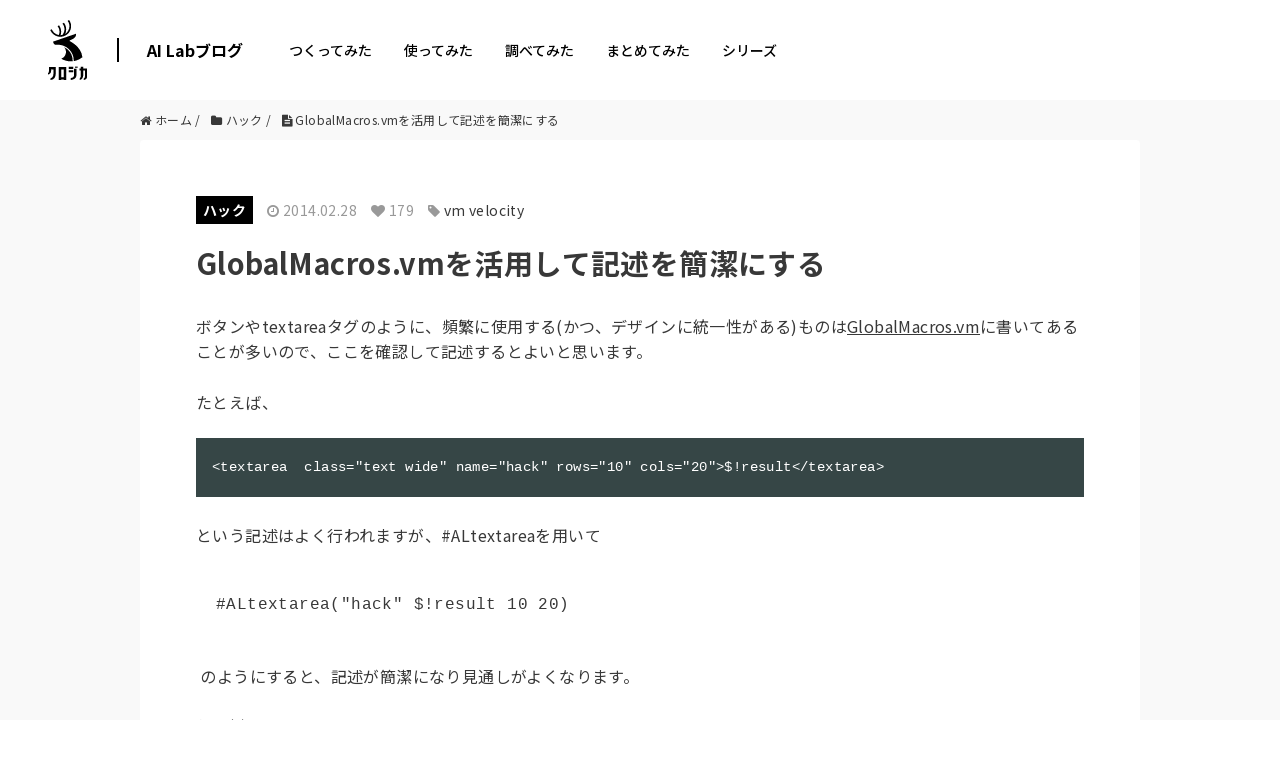

--- FILE ---
content_type: text/html; charset=UTF-8
request_url: https://tech.kurojica.com/archives/1293/
body_size: 2248
content:
<!DOCTYPE html>
<html lang="en">
<head>
    <meta charset="utf-8">
    <meta name="viewport" content="width=device-width, initial-scale=1">
    <title></title>
    <style>
        body {
            font-family: "Arial";
        }
    </style>
    <script type="text/javascript">
    window.awsWafCookieDomainList = [];
    window.gokuProps = {
"key":"AQIDAHjcYu/GjX+QlghicBgQ/7bFaQZ+m5FKCMDnO+vTbNg96AHzOpaJdCT16BNTHHOlBrRcAAAAfjB8BgkqhkiG9w0BBwagbzBtAgEAMGgGCSqGSIb3DQEHATAeBglghkgBZQMEAS4wEQQME93hLjFno3N6GTj9AgEQgDt/iV7X9Hdzof9EfVmH2hm5ve21Uzi52f21MPofygpjydkfDxvTMDpVtHV/BR549NavJWgn0JGR+3yffA==",
          "iv":"EkQVdgH5SQAABEFO",
          "context":"wp4POpxCK7YcV0P/76GeHzyzzI69IZA2RiGhWPQNN5e8sRx+ydu2A8NS5r7JbrO7Ao/O7OSBeJLgGysjH5OD2OUQ3lWSlt0paDXJH63YoWj5pQYm23FGka7quKsozCAlI0W6xrKheGptvQ2jxdUlGS8I5+js+VxMWVak7Aw4+V9V3e8fmCJ+HY9Y7beyxQNfkXk/UVOTkXI0qKvj4kxLO0XRsYrfxxgOsL+K2C6ifrnc1hzUuXiCSCvYLAiHCCM7ITUu53jvtX0E8/qY8vrcZFqChQdRI1DQJP9roPXgq2XZxkUJAOQhbutPWP1r4wi12jEPQ/Lz3Gbvq/cKOzvR9OXSdk0piQIFM8YmuReQMfRGIRJ4lVJa8ewGadfbiNpeL48NLwZ87Sv5WZ6FermNrUv0uSJVVLURgfrAMDJnLY98q3MdBG7T0H9Y2VHyoYKSlcRLddm6u7V+BfyWXLUOKn4xvA7d8DQyD7iZWQWoSMk1vcT2TsByfZl3YKdSN4LuyjkAdsJ+b32TQPjE4cUKK/pkuocSYE0bGhumOgGq0WKqIOufy3XYAOpFM3sV/VdZ7LYz6Z6qO6Rtk60z9f2r6Bn1R1Ocx41mUCgIHKoj7Vy2Argk3n9GMp++fdQLiDQ4B1FfdPWZDYxdcaXjMmxdhZNDBJ4qJxUCOKbORE2A+VU6dXl0n0Fm+rCM3nbzj00KFtj+8ETzI3pzVv+/oOVpbG6isjzkgDJ/Xs2aeT4iGhXtK1SsV6vDVm3dBKck6DH9bjS1QLJcYnx+VI+6gL7m9Hb2"
};
    </script>
    <script src="https://2c4b2a4d7815.abf2b790.us-east-2.token.awswaf.com/2c4b2a4d7815/767a3f756751/72b6b0b59f83/challenge.js"></script>
</head>
<body>
    <div id="challenge-container"></div>
    <script type="text/javascript">
        AwsWafIntegration.saveReferrer();
        AwsWafIntegration.checkForceRefresh().then((forceRefresh) => {
            if (forceRefresh) {
                AwsWafIntegration.forceRefreshToken().then(() => {
                    window.location.reload(true);
                });
            } else {
                AwsWafIntegration.getToken().then(() => {
                    window.location.reload(true);
                });
            }
        });
    </script>
    <noscript>
        <h1>JavaScript is disabled</h1>
        In order to continue, we need to verify that you're not a robot.
        This requires JavaScript. Enable JavaScript and then reload the page.
    </noscript>
</body>
</html>

--- FILE ---
content_type: image/svg+xml
request_url: https://tech.kurojica.com/wp-content/themes/techblog-www/assets/img/logomark.svg
body_size: 1062
content:
<?xml version="1.0" encoding="UTF-8"?><svg id="_レイヤー_2" xmlns="http://www.w3.org/2000/svg" viewBox="0 0 102.52 122.81"><defs><style>.cls-1{fill:none;}.cls-2{fill-rule:evenodd;}</style></defs><g id="_レイヤー_1-2"><g><g><path d="m57.44,62.98c-.36-.18-.66-.49-.8-.9-.29-.82.15-1.72.97-2.01,18.48-6.48,18-15.8,17.09-19.22L8.19,64.29c.75,2.87,2.95,9.42,7.46,9.32,1.01-.13,2.02-.24,3.01-.3,1.07-.07,2.13-.11,3.15-.11,12.89,0,24.57,5.23,33.01,13.67,8.45,8.45,13.68,20.12,13.68,33.02,0,.63-.02,1.33-.05,2.1h0c3.35-.55,6.63-1.43,9.79-2.61,5.58-2.09,10.81-5.13,15.43-9.04-3.04-31.55-36.12-47.31-36.21-47.36Z"/><path d="m32.23,114.83c3.66,2.27,7.57,4.07,11.65,5.38,5.12,1.64,10.51,2.49,15.97,2.49,1.82,0,3.63-.09,5.42-.28.01-.19.02-.38.03-.57.03-.58.04-1.24.04-1.96,0-12.02-4.87-22.9-12.75-30.78-3.51-3.51-7.61-6.42-12.14-8.57.36.4.7.82,1.03,1.25,2.78,3.65,4.4,8.19,4.4,13.03,0,5.08-1.79,9.82-4.82,13.55-2.3,2.83-5.32,5.08-8.83,6.46"/></g><path class="cls-2" d="m44.21,42.03l5.6-6.69c1.32-1.57,2.45-3.3,3.38-5.14,1.84-3.68,2.78-7.73,2.78-11.84,0-3.01-.5-5.99-1.51-8.83-.84-2.37-2.02-4.62-3.49-6.66l-.38-.52,2.88-1.56h0s1.48-.8,1.48-.8l.29.41c1.72,2.46,3.08,5.17,4.04,8.02,1.07,3.2,1.61,6.56,1.61,9.94,0,6.78-2.17,13.33-6.23,18.76-4.05,5.43-9.77,9.42-16.27,11.34-1.44.42-2.9.74-4.38.96-1.49.21-2.99.32-4.51.32h-.58c-.2-.01-.4-.02-.6-.03-.25,0-.5-.02-.75-.04-.25-.02-.5-.03-.74-.05-.87-.07-1.75-.19-2.61-.33-.87-.15-1.73-.33-2.58-.55-4.91-1.27-9.45-3.73-13.21-7.14-3.49-3.17-6.23-7.09-8-11.45l-.19-.47,4.36-2.36.23.6c1.53,3.94,3.98,7.47,7.15,10.27,3.16,2.79,6.94,4.8,11.02,5.83l2.05.52.65-2.01c.35-1.07.63-2.17.83-3.28.3-1.6.44-3.24.44-4.87,0-3.05-.51-6.08-1.55-8.95-.86-2.41-2.08-4.67-3.6-6.73l-.39-.52,2.86-1.55h0s1.5-.81,1.5-.81l.29.41c1.77,2.49,3.17,5.22,4.14,8.12,1.09,3.24,1.65,6.63,1.65,10.04,0,1.62-.12,3.23-.37,4.83-.13.86-.3,1.71-.51,2.55l-.8,3.28,3.33-.51c.38-.06.75-.12,1.13-.2l.83-.16.52-.67c1.72-2.22,3.07-4.7,4.01-7.34,1-2.84,1.51-5.82,1.51-8.83,0-3.18-.56-6.33-1.68-9.31-.94-2.5-2.26-4.85-3.9-6.96l-.41-.53,2.83-1.53h0s1.55-.84,1.55-.84l.29.39c1.91,2.55,3.42,5.38,4.47,8.38,1.17,3.34,1.77,6.85,1.77,10.39,0,1.96-.17,3.91-.55,5.83l-1.72,8.89Z"/><rect class="cls-1" width="102.52" height="122.81"/></g></g></svg>